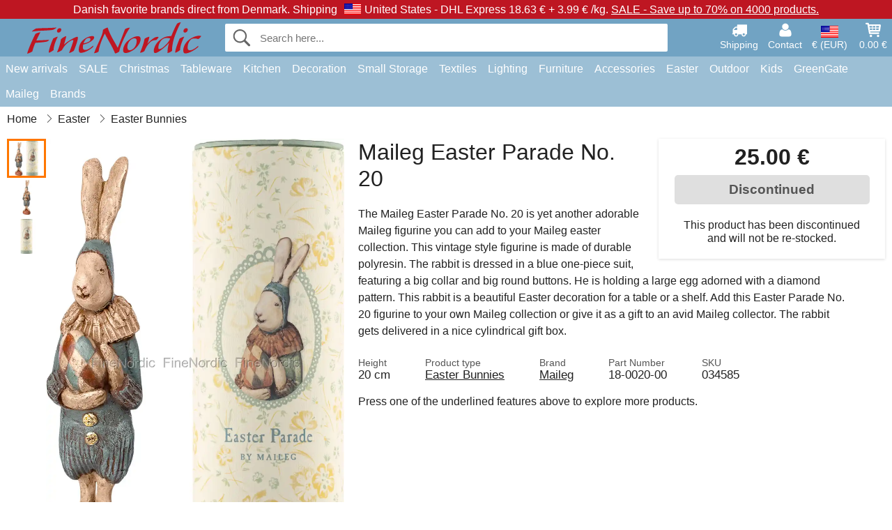

--- FILE ---
content_type: text/html; charset=UTF-8
request_url: https://www.finenordic.com/maileg-easter-parade-no-20.html
body_size: 11599
content:
<!DOCTYPE html>
<html lang="en">
<head>
	<meta charset="UTF-8">
	<title>Maileg Easter Parade No. 20</title>
	<meta name="description" content="The Maileg Easter Parade No. 20 is yet another adorable Maileg figurine you can add to your Maileg easter collection. This vintage style figurine is...">
	<meta name="robots" content="noindex">
	<meta name="viewport" content="width=device-width,initial-scale=1">
	<meta name="apple-mobile-web-app-capable" content="yes">
	<link rel="apple-touch-icon" sizes="180x180" href="https://images.finenordic.com/image/favicon/finenordic/apple-touch-icon.png">
    <link rel="icon" type="image/png" href="https://images.finenordic.com/image/favicon/finenordic/favicon-32x32.png" sizes="32x32">
    <link rel="icon" type="image/png" href="https://images.finenordic.com/image/favicon/finenordic/favicon-16x16.png" sizes="16x16">
    <link rel="manifest" href="/static/site_meta/2/manifest.json">
    <link rel="mask-icon" href="https://images.finenordic.com/image/favicon/finenordic/favicon/safari-pinned-tab.svg" color="#5bbad5">
    <link rel="shortcut icon" href="https://images.finenordic.com/image/favicon/finenordic/favicon.ico">
    <meta name="msapplication-config" content="/static/site_meta/2/browserconfig.xml">
    <meta name="theme-color" content="#71a3c3">
    <link rel="search" type="application/opensearchdescription+xml" href="/static/site_meta/2/opensearch.xml" title="FineNordic">
	<meta property="og:site_name" content="FineNordic">
	<meta property="og:url" content="https://www.finenordic.com/maileg-easter-parade-no-20.html">
	<meta property="og:title" content="Maileg Easter Parade No. 20">
	<meta property="og:description" content="The Maileg Easter Parade No. 20 is yet another adorable Maileg figurine you can add to your Maileg easter collection. This vintage style figurine is...">
	<meta property="og:image" content="https://images.finenordic.com/image/56734-large-1614614814/maileg-easter-parade-no-20.jpg">
	<meta property="og:type" content="product">
	<meta property="og:availability" content="oos">
	<meta property="product:price:amount" content="25">
	<meta property="product:price:currency" content="EUR">
<link rel="alternate" href="https://www.finenordic.dk/maileg-easter-parade-no-20.html" hreflang="da-DK"><link rel="alternate" href="https://www.finenordic.com/maileg-easter-parade-no-20.html" hreflang="x-default"><link rel="alternate" href="https://www.finenordic.de/maileg-easter-parade-no-20.html" hreflang="de-AT"><link rel="alternate" href="https://www.finenordic.de/maileg-easter-parade-no-20.html" hreflang="de-DE"><link rel="alternate" href="https://www.finenordic.no/maileg-easter-parade-no-20.html" hreflang="no-NO"><link rel="alternate" href="https://www.finenordic.se/maileg-easter-parade-no-20.html" hreflang="sv-SE"><link rel="alternate" href="https://www.finenordic.co.uk/maileg-easter-parade-no-20.html" hreflang="en-GB"><link rel="alternate" href="https://www.finenordic.ch/maileg-easter-parade-no-20.html" hreflang="de-CH">	
	<link rel="canonical" href="https://www.finenordic.com/maileg-easter-parade-no-20.html">
	
	<script>
	var hasCookies = document.cookie.length;
	
	function getCookie(a){if(!hasCookies)return"";a+="=";for(var c=document.cookie.split(";"),b=0;b<c.length;b++){var d=c[b].trim();if(0===d.indexOf(a))return decodeURIComponent(d.substring(a.length).replace(/\+/g, '%20'))}return""};

	function deleteCookie(a) {document.cookie=a+'=;'+'expires=Thu, 01 Jan 1970 00:00:00 GMT';}
	
	if (hasCookies) {
		if (getCookie('redirect_request')) {					
			document.cookie = 'redirect_reply=1;path=/';
			if (getCookie('redirect_reply')) {
				deleteCookie('redirect_request');
				window.location.reload(true);
			}
		}
	}
				
	</script>
	<link rel="stylesheet" href="/static/css/a_D_XuYHSroWhu2.pX1MlA.css"></head>
<body itemscope itemtype="http://schema.org/WebPage">
	<div id="page">
		<div id="page_overlay"></div>		
				<div id="context_notice_wrapper" class="row"><div id="context_notice" style="padding-right:5px;">
<span>Danish favorite brands direct from Denmark.</span>&nbsp;<span>Shipping<img id="country_flag" src="https://images.finenordic.com/image/flags/US.png" /><span class="s2">United States -</span> DHL Express 18.63 €&nbsp;+&nbsp;3.99 €&nbsp;/kg.</span>&nbsp;<span><a href="/sale">SALE - Save up to 70% on 4000 products.</a></span>
</div></div>
				<header id="header" class="row main_color_500">
			<div id="header_links">						
				<a class="header_link_item desktop" href="/shipping">
					<svg width="22" height="22" viewBox="0 0 1792 1792" fill="#fff" focusable="false">
						<path d="M640 1408q0-52-38-90t-90-38-90 38-38 90 38 90 90 38 90-38 38-90zm-384-512h384v-256h-158q-13 0-22 9l-195 195q-9 9-9 22v30zm1280 512q0-52-38-90t-90-38-90 38-38 90 38 90 90 38 90-38 38-90zm256-1088v1024q0 15-4 26.5t-13.5 18.5-16.5 11.5-23.5 6-22.5 2-25.5 0-22.5-.5q0 106-75 181t-181 75-181-75-75-181h-384q0 106-75 181t-181 75-181-75-75-181h-64q-3 0-22.5.5t-25.5 0-22.5-2-23.5-6-16.5-11.5-13.5-18.5-4-26.5q0-26 19-45t45-19v-320q0-8-.5-35t0-38 2.5-34.5 6.5-37 14-30.5 22.5-30l198-198q19-19 50.5-32t58.5-13h160v-192q0-26 19-45t45-19h1024q26 0 45 19t19 45z"></path>
					</svg>
					<span class="text">Shipping</span>
				</a>
				<a class="header_link_item desktop" href="/contact">
					<svg width="22" height="22" viewBox="0 0 1792 1792" fill="#fff" focusable="false">
						<path d="M1600 1405q0 120-73 189.5t-194 69.5h-874q-121 0-194-69.5t-73-189.5q0-53 3.5-103.5t14-109 26.5-108.5 43-97.5 62-81 85.5-53.5 111.5-20q9 0 42 21.5t74.5 48 108 48 133.5 21.5 133.5-21.5 108-48 74.5-48 42-21.5q61 0 111.5 20t85.5 53.5 62 81 43 97.5 26.5 108.5 14 109 3.5 103.5zm-320-893q0 159-112.5 271.5t-271.5 112.5-271.5-112.5-112.5-271.5 112.5-271.5 271.5-112.5 271.5 112.5 112.5 271.5z"></path>
					</svg>
					<span class="text">Contact</span>
				</a>											
				<a href="#" id="change_context_toggle" class="header_link_item"><img id="header_link_flag" src="https://images.finenordic.com/image/flags/US.png" /><span class="text">€ (EUR)</span></a>											
				<a href="#" id="header_cart" class="header_link_item">					
					<svg viewBox="0 0 19.3 19.3" width="22" height="22" focusable="false" fill="#fff">
						<path d="M19 3c-0.2-0.2-0.5-0.3-0.8-0.3H4.4L4.2 1.5C4.2 1 3.7 0.6 3.3 0.6H1c-0.6 0-1 0.4-1 1s0.4 1 1 1h1.4l1.9 11.2c0 0 0 0.1 0 0.1 0 0.1 0 0.1 0.1 0.2 0 0.1 0.1 0.1 0.1 0.2 0 0 0.1 0.1 0.1 0.1 0.1 0.1 0.1 0.1 0.2 0.1 0 0 0.1 0 0.1 0.1 0.1 0 0.2 0.1 0.4 0.1 0 0 11 0 11 0 0.6 0 1-0.4 1-1s-0.4-1-1-1H6.1l-0.2-1H17.3c0.5 0 0.9-0.4 1-0.9l1-7C19.3 3.5 19.2 3.2 19 3zM17.1 4.6l-0.3 2H13.3v-2H17.1zM12.3 4.6v2h-3v-2H12.3zM12.3 7.6v2h-3v-2H12.3zM8.3 4.6v2h-3c-0.1 0-0.1 0-0.1 0l-0.3-2H8.3zM5.3 7.6H8.3v2H5.6L5.3 7.6zM13.3 9.6v-2h3.4l-0.3 2H13.3z"/>
						<circle cx="6.8" cy="17.1" r="1.5"/>
						<circle cx="15.8" cy="17.1" r="1.5"/>
					</svg>
					<span id="header_cart_total" class="text">0.00 €</span>
					<span id="header_cart_text" class="text">Cart</span>						
				</a>	
			</div>
			<div id="header_container" class="container">
				<svg id="menu_toggle" viewBox="0 0 36 24" fill="#fff" focusable="false">
					<path d="M0 24h36v-4H0v4zm0-10h36v-4H0v4zm0-14v4h36v-4H6z"></path>
				</svg>
				<div id="header_logo_container">
					<a href="/">
						<img id="header_logo" src="https://images.finenordic.com/image/logo/finenordic/finenordic.svg" alt="FineNordic">
					</a>
				</div>
				<div id="header_search">
					<div id="search_wrapper">
												<form action="/search" method="get" role="search" id="header_search_form" tabindex="-1">	
							<div id="search_input_wrapper">								
								<button id="submit_search" tabindex="-1">
									<div class="spinner">	
										<div class="spinner_inner">
									        <div class="circle_clipper left">
									        	<div class="circle"></div>	        		
									        </div><div class="circle_clipper right">
									          <div class="circle"></div>
									        </div>
								    	</div>
								    </div>
									<svg id="submit_search_icon" viewBox="0 0 16 16" fill="#666" focusable="false">
										<path d="M15.7 13.3l-3.81-3.83A5.93 5.93 0 0 0 13 6c0-3.31-2.69-6-6-6S1 2.69 1 6s2.69 6 6 6c1.3 0 2.48-.41 3.47-1.11l3.83 3.81c.19.2.45.3.7.3.25 0 .52-.09.7-.3a.996.996 0 0 0 0-1.41v.01zM7 10.7c-2.59 0-4.7-2.11-4.7-4.7 0-2.59 2.11-4.7 4.7-4.7 2.59 0 4.7 2.11 4.7 4.7 0 2.59-2.11 4.7-4.7 4.7z"></path>
									</svg>
								</button>
								<input name="q" id="header_search_input" value="" placeholder="Search here..." autocomplete="off" autocorrect="off" autocapitalize="off">
								<button type="button" id="search_close">	
									<svg id="search_close_icon" viewBox="0 0 16 16" fill="#666" focusable="false">
										<path d="M2,0 l6,6 6,-6 2,2 -6,6 6,6 -2,2 -6,-6 -6,6 -2,-2 6,-6 -6,-6z"></path>
									</svg>
								</button>															
							</div>						
							<div id="search_results">
								<div id="search_content"></div>
								<button id="total_results"></button>
								<div id="ajax_no_results" class="row">Sorry, we didn't find anything.</div>							
							</div>
						</form>	
					</div>
				</div>			
				<div id="header_cart_spacer"></div>								
			</div>				
		</header>
		<div id="sidebar_cart" tabindex="-1">				
			<div id="cart_summary">
				<div class="sidebar_top row main_color_500 main_color_300_border">
					<div class="sidebar_title">
						<a href="#" class="sidebar_close sidebar_close_js">	
							<svg viewBox="0 0 16 16" width="16" height="16" fill="#fff" focusable="false">
								<path d="M2,0 l6,6 6,-6 2,2 -6,6 6,6 -2,2 -6,-6 -6,6 -2,-2 6,-6 -6,-6z"></path>
							</svg>
							Close						</a>
						Shopping cart					</div>								
					<div id="cart_summary_total">Total (<span id="cart_count"></span>):<span id="cart_total"></span></div>	
					<div id="cart_summary_action" class="row">
						<a href="/cart" class="button cart_button_view">
							View cart				
						</a>
						<a href="/cart" class="button action cart_button_checkout">
							Checkout																										
							<svg class="chevron-right" width="12px" height="18px" viewBox="0 0 12 18" fill="#fff" focusable="false">
								<path d="M0.88 2.12L3 0l9 9 -9 9 -2.12-2.12L7.76 9z"></path>
							</svg>					
						</a>						
					</div>												
				</div>
				<div id="cart_summary_inner" class="row">
					<p id="cart_no_products">Your shopping cart is empty.</p>
					<div id="cart_summary_content" class="row scrollable_section"></div>					
				</div>	
			</div>
		</div>
		<div id="sidebar_context" tabindex="-1">
			<div id="change_context">				
				<div class="sidebar_top row main_color_500 main_color_300_border">
					<div class="sidebar_title">
						<a href="#" class="sidebar_close sidebar_close_js">	
							<svg viewBox="0 0 16 16" width="16" height="16" fill="#fff" focusable="false">
								<path d="M2,0 l6,6 6,-6 2,2 -6,6 6,6 -2,2 -6,-6 -6,6 -2,-2 6,-6 -6,-6z"></path>
							</svg>
							Close						</a>
						Country and currency					</div>
				</div>
				<div id="change_context_inner" class="row scrollable_section">
					<div id="change_context_top">	
						<form method="POST">
							<label class="row" for="country_select">Country of delivery</label>										
							<select name="id_country" id="country_select" class="row"></select>
							<label class="row" for="currency_select">Currency</label>
							<select name="id_currency" id="currency_select" class="row"></select>
							<button type="submit" name="action" value="setContext" class="button action" id="submit_context">Update</button>
						</form>
					</div>
					<div id="change_context_bottom">	
						<ul>
														<li>
								<a href="/shipping">Shipping rates</a>
							</li>
														<li>
								<a href="/returns-cancellations">Returns and cancellations</a>
							</li>
														<li>
								<a href="/payment-options">Payment options</a>
							</li>
														<li>
								<a href="/how-to-shop-with-us">How to shop with us</a>
							</li>
														<li>
								<a href="/faq">FAQ</a>
							</li>
														<li>
								<a href="/tracking">Track your order</a>
							</li>
														<li>
								<a href="/contact">Contact us</a>
							</li>
														<li>
								<a href="/about-us">About us</a>
							</li>
														<li>
								<a href="/store">Store and opening hours</a>
							</li>
														<li>
								<a href="/terms-conditions">Terms and conditions</a>
							</li>
														<li>
								<a href="/press">Press</a>
							</li>
														<li>
								<a href="/sitemap">Sitemap</a>
							</li>
														<li>
								<a href="/jobs">Jobs</a>
							</li>
													</ul>
					</div>	
				</div>
			</div>
		</div>		
		<div id="sidebar_menu">				
		<div role="navigation" id="header_navigation" class="row main_color_300" itemscope itemtype="http://schema.org/SiteNavigationElement">
	<div id="nav_top">	
		<div id="nav_title">
			Menu			
		</div>
		<a href="#" id="nav_close" class="sidebar_close_js">	
			<svg viewBox="0 0 16 16" width="16" height="16" fill="#000" fill-opacity=".54" focusable="false">
				<path d="M2,0 l6,6 6,-6 2,2 -6,6 6,6 -2,2 -6,-6 -6,6 -2,-2 6,-6 -6,-6z"></path>
			</svg>
			Close		</a>		
	</div>	
	<nav class="scrollable_section">
		<ul>
					<li>
				<a href="/new-arrivals">New arrivals</a>
								<ul class="sub_menu">
					<li>
						<a href="/new-arrivals">New arrivals (see all)</a>
					</li>
														
						<li>
							<a href="/new-arrivals?brand=greengate">GreenGate new arrivals</a>
						</li>
														
						<li>
							<a href="/new-arrivals?brand=ib-laursen">Ib Laursen new arrivals</a>
						</li>
														
						<li>
							<a href="/new-arrivals?brand=maileg">Maileg new arrivals</a>
						</li>
														
						<li>
							<a href="/new-arrivals?brand=rice">RICE new arrivals</a>
						</li>
														
						<li>
							<a href="/new-arrivals?brand=chic-antique">Chic Antique new arrivals</a>
						</li>
													
				</ul>
							</li>
					<li>
				<a href="/sale">SALE</a>
								<ul class="sub_menu">
					<li>
						<a href="/sale">SALE (see all)</a>
					</li>
														
						<li>
							<a href="/search?brand=greengate&on-sale=1">GreenGate SALE</a>
						</li>
														
						<li>
							<a href="/search?brand=ib-laursen&on-sale=1">Ib Laursen SALE</a>
						</li>
														
						<li>
							<a href="/search?brand=maileg&on-sale=1">Maileg SALE</a>
						</li>
														
						<li>
							<a href="/search?brand=rice&on-sale=1">RICE SALE</a>
						</li>
														
						<li>
							<a href="/search?brand=chic-antique&on-sale=1">Chic Antique SALE</a>
						</li>
													
				</ul>
							</li>
					<li>
				<a href="christmas">Christmas</a>
								<ul class="sub_menu">
					<li>
						<a href="christmas">Christmas (see all)</a>
					</li>
														
						<li>
							<a href="advent">Advent</a>
						</li>
														
						<li>
							<a href="christmas-bakery">Christmas Bakery</a>
						</li>
														
						<li>
							<a href="christmas-candles-candle-holders">Christmas Candles & Candle Holders</a>
						</li>
														
						<li>
							<a href="christmas-decoration">Christmas Decoration</a>
						</li>
														
						<li>
							<a href="christmas-balls-dekoration">Christmas Ornaments</a>
						</li>
														
						<li>
							<a href="christmas-packaging">Christmas Packaging</a>
						</li>
														
						<li>
							<a href="pixies">Christmas Pixies</a>
						</li>
														
						<li>
							<a href="christmas-ribbons">Christmas Ribbons</a>
						</li>
													
				</ul>
							</li>
					<li>
				<a href="stoneware-cutlery-glasses">Tableware</a>
								<ul class="sub_menu">
					<li>
						<a href="stoneware-cutlery-glasses">Tableware (see all)</a>
					</li>
														
						<li>
							<a href="bakeware">Bakeware</a>
						</li>
														
						<li>
							<a href="bowls">Bowls</a>
						</li>
														
						<li>
							<a href="bread-baskets">Bread Baskets</a>
						</li>
														
						<li>
							<a href="carafes-bottles">Carafes & Bottles</a>
						</li>
														
						<li>
							<a href="centrepieces-etageres">Centrepieces & Etagères</a>
						</li>
														
						<li>
							<a href="breadbasket-napkins">Cloth Napkins</a>
						</li>
														
						<li>
							<a href="coffee-pots">Coffee pots</a>
						</li>
														
						<li>
							<a href="cups-mugs">Cups & Mugs</a>
						</li>
														
						<li>
							<a href="cutlery">Cutlery</a>
						</li>
														
						<li>
							<a href="dishes">Dishes</a>
						</li>
														
						<li>
							<a href="dishes-glass-bells">Dishes & Glass Bells</a>
						</li>
														
						<li>
							<a href="egg-cups">Egg Cups</a>
						</li>
														
						<li>
							<a href="glasses">Glasses</a>
						</li>
														
						<li>
							<a href="latte-cups">Latte Cups</a>
						</li>
														
						<li>
							<a href="napkin-holders">Napkin Holders</a>
						</li>
														
						<li>
							<a href="paper-napkins">Paper Napkins</a>
						</li>
														
						<li>
							<a href="pitchers">Pitchers</a>
						</li>
														
						<li>
							<a href="placemats">Placemats</a>
						</li>
														
						<li>
							<a href="plates">Plates</a>
						</li>
														
						<li>
							<a href="salt-and-pepper">Salt and Pepper</a>
						</li>
														
						<li>
							<a href="sugar-pots">Sugar Pots</a>
						</li>
														
						<li>
							<a href="tablecloths">Tablecloths</a>
						</li>
														
						<li>
							<a href="tea-pots">Tea Pots</a>
						</li>
														
						<li>
							<a href="trays">Trays</a>
						</li>
														
						<li>
							<a href="trivets">Trivets</a>
						</li>
													
				</ul>
							</li>
					<li>
				<a href="kitchen">Kitchen</a>
								<ul class="sub_menu">
					<li>
						<a href="kitchen">Kitchen (see all)</a>
					</li>
														
						<li>
							<a href="aprons">Aprons</a>
						</li>
														
						<li>
							<a href="baking-equipment">Baking Equipment</a>
						</li>
														
						<li>
							<a href="bread-boxes">Bread Boxes</a>
						</li>
														
						<li>
							<a href="cookware">Cookware</a>
						</li>
														
						<li>
							<a href="cooler-bags">Cooler Bags</a>
						</li>
														
						<li>
							<a href="do-the-dishes">Do the Dishes</a>
						</li>
														
						<li>
							<a href="jars">Jars</a>
						</li>
														
						<li>
							<a href="kitchen-decoration">Kitchen Decoration</a>
						</li>
														
						<li>
							<a href="knives-chopping-boards">Knives & Chopping Boards</a>
						</li>
														
						<li>
							<a href="lunch-boxes">Lunch Boxes</a>
						</li>
														
						<li>
							<a href="potholders">Potholders</a>
						</li>
														
						<li>
							<a href="soap-dispensers">Soap & Soap Dispensers</a>
						</li>
														
						<li>
							<a href="tea">Tea</a>
						</li>
														
						<li>
							<a href="teatowels">Teatowels</a>
						</li>
														
						<li>
							<a href="thermoses">Thermoses</a>
						</li>
														
						<li>
							<a href="tins">Tins</a>
						</li>
													
				</ul>
							</li>
					<li>
				<a href="decoration-storage">Decoration</a>
								<ul class="sub_menu">
					<li>
						<a href="decoration-storage">Decoration (see all)</a>
					</li>
														
						<li>
							<a href="bathroom-accessories">Bathroom Accessories</a>
						</li>
														
						<li>
							<a href="books-magazines">Books and Magazines</a>
						</li>
														
						<li>
							<a href="candles">Candles</a>
						</li>
														
						<li>
							<a href="candlesticks">Candlesticks</a>
						</li>
														
						<li>
							<a href="clocks">Clocks</a>
						</li>
														
						<li>
							<a href="dishes-trays">Dishes & Trays</a>
						</li>
														
						<li>
							<a href="flower-pots">Flower Pots</a>
						</li>
														
						<li>
							<a href="lanterns">Lanterns</a>
						</li>
														
						<li>
							<a href="laundry">Laundry</a>
						</li>
														
						<li>
							<a href="living-accessories">Living Accessories</a>
						</li>
														
						<li>
							<a href="metal-signs">Metal Signs</a>
						</li>
														
						<li>
							<a href="notice-boards">Notice Boards</a>
						</li>
														
						<li>
							<a href="paint">Paint</a>
						</li>
														
						<li>
							<a href="picture-frames">Picture Frames</a>
						</li>
														
						<li>
							<a href="vases">Vases</a>
						</li>
														
						<li>
							<a href="votives">Votives</a>
						</li>
														
						<li>
							<a href="wall-stickers">Wall Stickers</a>
						</li>
														
						<li>
							<a href="wooden-signs-chalkboards">Wooden Signs & Chalkboards</a>
						</li>
														
						<li>
							<a href="wrapping">Wrapping</a>
						</li>
													
				</ul>
							</li>
					<li>
				<a href="storage">Small Storage</a>
								<ul class="sub_menu">
					<li>
						<a href="storage">Small Storage (see all)</a>
					</li>
														
						<li>
							<a href="card-magazine-holders">Card & Magazine Holders</a>
						</li>
														
						<li>
							<a href="small-boxes-tins-glass-boxes">Small Boxes, Tins & Glass Boxes</a>
						</li>
														
						<li>
							<a href="willow-zinc-baskets-metal-boxes">Willow baskets, Zinc Baskets & Metal Boxes</a>
						</li>
														
						<li>
							<a href="wire-baskets">Wire Baskets</a>
						</li>
														
						<li>
							<a href="wire-shelves-wire-hangers">Wire Shelves & Wire Hangers</a>
						</li>
														
						<li>
							<a href="wooden-boxes">Wooden Boxes</a>
						</li>
													
				</ul>
							</li>
					<li>
				<a href="textiles">Textiles</a>
								<ul class="sub_menu">
					<li>
						<a href="textiles">Textiles (see all)</a>
					</li>
														
						<li>
							<a href="blankets">Blankets</a>
						</li>
														
						<li>
							<a href="cushion-filling">Cushion Filling</a>
						</li>
														
						<li>
							<a href="cushions-cushion-covers">Cushions & Cushion Covers</a>
						</li>
														
						<li>
							<a href="cushions-poufs">Cushions & Poufs</a>
						</li>
														
						<li>
							<a href="doormats">Doormats</a>
						</li>
														
						<li>
							<a href="quilts">Quilts</a>
						</li>
														
						<li>
							<a href="ribbons">Ribbons</a>
						</li>
														
						<li>
							<a href="woolen-blankets">Woolen Blankets</a>
						</li>
													
				</ul>
							</li>
					<li>
				<a href="lighting">Lighting</a>
								<ul class="sub_menu">
					<li>
						<a href="lighting">Lighting (see all)</a>
					</li>
														
						<li>
							<a href="ceiling-lamps">Ceiling Lamps</a>
						</li>
														
						<li>
							<a href="chandeliers">Crystal Chandeliers</a>
						</li>
														
						<li>
							<a href="lampshades">Lampshades</a>
						</li>
														
						<li>
							<a href="light-bulbs">Lightbulbs</a>
						</li>
														
						<li>
							<a href="prism-chandeliers">Prism Chandeliers</a>
						</li>
														
						<li>
							<a href="table-lamps">Table Lamps</a>
						</li>
														
						<li>
							<a href="wall-lamps">Wall Lamps</a>
						</li>
													
				</ul>
							</li>
					<li>
				<a href="furniture">Furniture</a>
								<ul class="sub_menu">
					<li>
						<a href="furniture">Furniture (see all)</a>
					</li>
														
						<li>
							<a href="benches-stools">Benches & Stools</a>
						</li>
														
						<li>
							<a href="cabinets">Cabinets</a>
						</li>
														
						<li>
							<a href="chairs">Chairs</a>
						</li>
														
						<li>
							<a href="furniture-handles">Furniture Handles</a>
						</li>
														
						<li>
							<a href="hook-racks">Hook Racks</a>
						</li>
														
						<li>
							<a href="hooks">Hooks</a>
						</li>
														
						<li>
							<a href="mirrors">Mirrors</a>
						</li>
														
						<li>
							<a href="plate-racks">Plate Racks</a>
						</li>
														
						<li>
							<a href="porcelain-knobs">Porcelain Knobs</a>
						</li>
														
						<li>
							<a href="shelves">Shelves</a>
						</li>
														
						<li>
							<a href="tables">Tables</a>
						</li>
													
				</ul>
							</li>
					<li>
				<a href="accessories">Accessories</a>
								<ul class="sub_menu">
					<li>
						<a href="accessories">Accessories (see all)</a>
					</li>
														
						<li>
							<a href="bags">Bags</a>
						</li>
														
						<li>
							<a href="toilet-bags-cosmetic-purses">Toilet Bags & Cosmetic Purses</a>
						</li>
													
				</ul>
							</li>
					<li>
				<a href="easter">Easter</a>
								<ul class="sub_menu">
					<li>
						<a href="easter">Easter (see all)</a>
					</li>
														
						<li>
							<a href="easter-bunnies">Easter Bunnies</a>
						</li>
														
						<li>
							<a href="easter-decoration">Easter Decoration</a>
						</li>
														
						<li>
							<a href="easter-eggs">Easter Eggs</a>
						</li>
														
						<li>
							<a href="easter-tableware">Easter Tableware</a>
						</li>
													
				</ul>
							</li>
					<li>
				<a href="outdoors">Outdoor</a>
								<ul class="sub_menu">
					<li>
						<a href="outdoors">Outdoor (see all)</a>
					</li>
														
						<li>
							<a href="balcony-boxes">Balcony Boxes</a>
						</li>
														
						<li>
							<a href="garden-accessories">Garden Accessories</a>
						</li>
														
						<li>
							<a href="watering-cans">Watering Cans</a>
						</li>
													
				</ul>
							</li>
					<li>
				<a href="kids">Kids</a>
								<ul class="sub_menu">
					<li>
						<a href="kids">Kids (see all)</a>
					</li>
														
						<li>
							<a href="kids-accessories">Kids Accessories</a>
						</li>
														
						<li>
							<a href="kids-giftwrap">Kids Giftwrap</a>
						</li>
														
						<li>
							<a href="kids-lamps">Kids Lamps</a>
						</li>
														
						<li>
							<a href="kids-lunch-boxes">Kids Lunch Boxes</a>
						</li>
														
						<li>
							<a href="kids-party">Kids Party</a>
						</li>
														
						<li>
							<a href="kids-room">Kids Room</a>
						</li>
														
						<li>
							<a href="kids-tableware">Kids Tableware</a>
						</li>
														
						<li>
							<a href="toys">Toys</a>
						</li>
													
				</ul>
							</li>
					<li>
				<a href="green-gate">GreenGate</a>
								<ul class="sub_menu">
					<li>
						<a href="green-gate">GreenGate (see all)</a>
					</li>
														
						<li>
							<a href="green-gate-bags-accessories">GreenGate Bags & Accessories</a>
						</li>
														
						<li>
							<a href="green-gate-christmas">GreenGate Christmas</a>
						</li>
														
						<li>
							<a href="green-gate-kitchen">GreenGate Kitchen</a>
						</li>
														
						<li>
							<a href="green-gate-living">GreenGate Living</a>
						</li>
														
						<li>
							<a href="green-gate-quilts-cushions">GreenGate Quilts & Cushions</a>
						</li>
														
						<li>
							<a href="green-gate-series">GreenGate Series</a>
						</li>
														
						<li>
							<a href="green-gate-stoneware">GreenGate Stoneware & Tableware</a>
						</li>
													
				</ul>
							</li>
					<li>
				<a href="maileg">Maileg</a>
								<ul class="sub_menu">
					<li>
						<a href="maileg">Maileg (see all)</a>
					</li>
														
						<li>
							<a href="maileg-advent">Maileg Advent</a>
						</li>
														
						<li>
							<a href="maileg-cards-paper-ribbons-candles">Maileg Cards, Paper, Ribbons & Candles</a>
						</li>
														
						<li>
							<a href="maileg-childrens-toys">Maileg Children's Toys</a>
						</li>
														
						<li>
							<a href="maileg-christmas-bakery">Maileg Christmas Bakery</a>
						</li>
														
						<li>
							<a href="maileg-christmas-tree">Maileg Christmas Tree</a>
						</li>
														
						<li>
							<a href="maileg-decoration">Maileg Decoration</a>
						</li>
														
						<li>
							<a href="maileg-easter">Maileg Easter</a>
						</li>
														
						<li>
							<a href="maileg-kids-accessories">Maileg Kids Accessories</a>
						</li>
														
						<li>
							<a href="maileg-mice">Maileg Mice</a>
						</li>
														
						<li>
							<a href="maileg-pixies">Maileg Pixies</a>
						</li>
														
						<li>
							<a href="maileg-rabbits-accessories">Maileg Rabbit & Bunny</a>
						</li>
													
				</ul>
							</li>
					<li>
				<a href="/search">Brands</a>
								<ul class="sub_menu">
					<li>
						<a href="/search">Brands (see all)</a>
					</li>
														
						<li>
							<a href="bloomingville">Bloomingville</a>
						</li>
														
						<li>
							<a href="chic-antique">Chic Antique</a>
						</li>
														
						<li>
							<a href="green-gate">GreenGate</a>
						</li>
														
						<li>
							<a href="house-doctor">House Doctor</a>
						</li>
														
						<li>
							<a href="ib-laursen">Ib Laursen</a>
						</li>
														
						<li>
							<a href="jeanne-d-arc-living">Jeanne d'Arc Living</a>
						</li>
														
						<li>
							<a href="maileg">Maileg</a>
						</li>
														
						<li>
							<a href="pip-studio">Pip Studio</a>
						</li>
														
						<li>
							<a href="rice">Rice</a>
						</li>
													
				</ul>
							</li>
				</ul>
	</nav>
</div>		</div>
				<div id="breadcrumb" class="row">
	<ol itemscope itemtype="http://schema.org/BreadcrumbList">
					<li class="breadcrumb_item first_item" itemprop="itemListElement" itemscope itemtype="http://schema.org/ListItem">			
				<a href="/" itemprop="item">
					<span itemprop="name">Home</span>
				</a>
				<meta itemprop="position" content="1">			
			</li>
						<li class="breadcrumb_item" itemprop="itemListElement" itemscope itemtype="http://schema.org/ListItem">			
				<a href="/easter" itemprop="item">
					<span itemprop="name">Easter</span>
				</a>
				<meta itemprop="position" content="2">			
			</li>
						<li class="breadcrumb_item" itemprop="itemListElement" itemscope itemtype="http://schema.org/ListItem">			
				<a href="/easter-bunnies" itemprop="item">
					<span itemprop="name">Easter Bunnies</span>
				</a>
				<meta itemprop="position" content="3">			
			</li>
				</ol>
</div>
<div class="row" itemprop="mainContentOfPage">
	<div id="product" class="row" itemscope itemtype="http://schema.org/Product">
		<div id="product_main">	
			<h1 id="mobile_name">
				Maileg Easter Parade No. 20				<div class="name_meta"></div>
			</h1>				
			<div id="left_column" class="image_container gallery">
																
				<div id="product_image_thumbs" class="row">
					<img class="product_image_thumb active" data-i="0" src="https://images.finenordic.com/image/56734-mini-1614614814/maileg-easter-parade-no-20.jpg" /><img class="product_image_thumb" data-i="1" src="https://images.finenordic.com/image/56733-mini-1614614812/maileg-easter-parade-no-20.jpg" /><img class="product_image_thumb" data-i="2" src="https://images.finenordic.com/image/51410-mini-1582904597/maileg-easter-parade-no-20.jpg" />				</div>
									<div id="product_picture_wrapper" class="picture_wrapper">
				 		<picture id="image" class="transition">
							  <source media="(min-width: 768px)" srcset="https://images.finenordic.com/image/56734-mediumlarge-1614614814/maileg-easter-parade-no-20.webp" type="image/webp" data-size="mediumlarge">
							  <source media="(min-width: 768px)" srcset="https://images.finenordic.com/image/56734-mediumlarge-1614614814/maileg-easter-parade-no-20.jpg" data-size="mediumlarge">
							  <source srcset="https://images.finenordic.com/image/56734-smalllarge-1614614814/maileg-easter-parade-no-20.webp" type="image/webp" data-size="smalllarge">
							  <source srcset="https://images.finenordic.com/image/56734-smalllarge-1614614814/maileg-easter-parade-no-20.jpg" data-size="smalllarge">
							  <img id="product_image" class="product_image" src="https://images.finenordic.com/image/56734-mediumlarge-1614614814/maileg-easter-parade-no-20.jpg" data-size="mediumlarge">
				 		</picture>
			 		</div>
			 		<meta itemprop="image" content="https://images.finenordic.com/image/56734-mediumlarge-1614614814/maileg-easter-parade-no-20.jpg"></meta>
			 		<style>
			 		#product_picture_wrapper {
			 			max-width: 480px;		 			
			 		}
			 		#image {
			 			padding-bottom: 150.04%;
			 		}
			 		@media (max-width: 767px) {
			 			#product_picture_wrapper {
			 				max-width: 240px;		 				
				 		}
			 		}
			 		</style>			 		 
		 				 					</div>			
			<div id="right_column">
				<div id="product_action" class="product_box out_of_stock">					
										<div id="price" itemprop="offers" itemscope itemtype="http://schema.org/Offer">
						<span itemprop="priceCurrency" content="EUR"></span>
						<span itemprop="price" content="25"></span>
						25.00 €							
												<meta itemprop="availability" content="http://schema.org/Discontinued" />
											</div>
															<div id="buy_button_container" >					
													<button class="button product_buy_button" disabled>
								Discontinued							</button>
														<p id="stock_notification">This product has been discontinued and will not be re-stocked.</p>
															
					</div>
					<div id="_34585_in_cart" class="action_notification row">
						<div class="row in_cart">						
							You have <span class="in_cart_quantity"></span> of this product in your cart.
						</div>
						<div class="row">
							<a href="/cart" class="view_cart button">
								View cart						
							</a>
							<a href="/cart" class="continue_to_checkout button action">
								Checkout								<svg class="chevron-right" width="12px" height="18px" viewBox="0 0 12 18" fill="#fff" focusable="false">
									<path d="M0.88 2.12L3 0l9 9 -9 9 -2.12-2.12L7.76 9z"></path>
								</svg>
							</a>							
						</div>								
					</div>
														</div>
															</div>				
			<h1 id="name" itemprop="name">
				Maileg Easter Parade No. 20				<div class="name_meta"></div>
			</h1>
			<div id="product_description" itemprop="description"><p>The Maileg Easter Parade No. 20 is yet another adorable Maileg figurine you can add to your Maileg easter collection. This vintage style figurine is made of durable polyresin. The rabbit is dressed in a blue one-piece suit, featuring a big collar and big round buttons. He is holding a large egg adorned with a diamond pattern. This rabbit is a beautiful Easter decoration for a table or a shelf. Add this Easter Parade No. 20 figurine to your own Maileg collection or give it as a gift to an avid Maileg collector. The rabbit gets delivered in a nice cylindrical gift box.</p></div>			<div id="product_meta">
				<ul>
				<li>Height<br><span>20 cm</span></li><li>Product type<br><a href="/easter-bunnies">Easter Bunnies</a></li><li>Brand<br><a href="/maileg"itemprop="brand">Maileg</a></li><li>Part Number<br><span itemprop="mpn">18-0020-00</span></li><li>SKU<br><span itemprop="sku">034585</span></li>				</ul>
							    <p id="product_meta_incentive">Press one of the underlined features above to explore more products.</p>
			    			</div>													
			<div class="row">
				<div id="product_taste_style">
									</div>				
			</div>
		</div>									
				<div id="related_products" class="row section">
			<h3 class="section_title">Related products</h3>
			<div class="products_track_wrapper _4_products">	
				<button id="related_products_left" class="button track_arrow track_arrow_left" disabled>
					<svg class="chevron-left" width="10px" height="15px" viewBox="0 0 12 18" fill="#fff" focusable="false">
						<path d="M11.12 2.12L9 0l-9 9 9 9 2.12-2.12L4.24 9z"></path>
					</svg>
				</button>		
				<div id="related_products_track" class="products_track">
					<div class="product_container"><a class="product" href="/maileg-easter-parade-no-24.html"><div class="image_container"><div class="picture_wrapper"><picture class="lazy"><source media="(min-width:768px)" data-src="https://images.finenordic.com/image/70592-medium-1676027365/maileg-easter-parade-no-24.jpg"><source data-src="https://images.finenordic.com/image/70592-small-1676027365/maileg-easter-parade-no-24.jpg"><img class="product_image" data-src="https://images.finenordic.com/image/70592-medium-1676027365/maileg-easter-parade-no-24.jpg"></picture></div></div><div class="content"><h5>Maileg Easter Parade No. 24</h5>H 16 cm<div class="availability"><div class="quantity ">In stock</div></div><div class="price"><div class="price_now">25.00 €</div></div></div></a></div><div class="product_container"><a class="product" href="/maileg-easter-parade-no-22.html"><div class="image_container"><div class="picture_wrapper"><picture class="lazy"><source media="(min-width:768px)" data-src="https://images.finenordic.com/image/57010-medium-1614803299/maileg-easter-parade-no-22.jpg"><source data-src="https://images.finenordic.com/image/57010-small-1614803299/maileg-easter-parade-no-22.jpg"><img class="product_image" data-src="https://images.finenordic.com/image/57010-medium-1614803299/maileg-easter-parade-no-22.jpg"></picture></div></div><div class="content"><h5>Maileg Easter Parade No. 22</h5>H 17 cm<div class="availability"><div class="quantity ">In stock</div></div><div class="price"><div class="price_now">25.00 €</div></div></div></a></div><div class="product_container"><a class="product" href="/maileg-easter-bunny-no-11.html"><div class="image_container"><div class="picture_wrapper"><picture class="lazy"><source media="(min-width:768px)" data-src="https://images.finenordic.com/image/51414-medium-1582904612/maileg-easter-bunny-no-11.jpg"><source data-src="https://images.finenordic.com/image/51414-small-1582904612/maileg-easter-bunny-no-11.jpg"><img class="product_image" data-src="https://images.finenordic.com/image/51414-medium-1582904612/maileg-easter-bunny-no-11.jpg"></picture></div></div><div class="content"><h5>Maileg Easter Bunny No. 11</h5>H 13 cm<div class="availability"><div class="quantity ">In stock</div></div><div class="price"><div class="price_now">21.00 €</div></div></div></a></div><div class="product_container"><a class="product" href="/maileg-easter-parade-no-23.html"><div class="image_container"><div class="picture_wrapper"><picture class="lazy"><source media="(min-width:768px)" data-src="https://images.finenordic.com/image/70596-medium-1676029784/maileg-easter-parade-no-23.jpg"><source data-src="https://images.finenordic.com/image/70596-small-1676029784/maileg-easter-parade-no-23.jpg"><img class="product_image" data-src="https://images.finenordic.com/image/70596-medium-1676029784/maileg-easter-parade-no-23.jpg"></picture></div></div><div class="content"><h5>Maileg Easter Parade No. 23</h5>H 15.5 cm<div class="availability"><div class="quantity ">In stock</div></div><div class="price"><div class="price_now">25.00 €</div></div></div></a></div>				</div>
				<button id="related_products_right" class="button track_arrow track_arrow_right">
					<svg class="chevron-right" width="10px" height="15px" viewBox="0 0 12 18" fill="#fff" focusable="false">
						<path d="M0.88 2.12L3 0l9 9 -9 9 -2.12-2.12L7.76 9z"></path>
					</svg>
				</button>
			</div>
		</div>				
				<div id="review_section" class="row section">
			<h3 class="section_title">Maileg Easter Parade No. 20 reviews</h3>
			<div id="product_reviews" class="one_column">
				<div id="customer_reviews">
										<div id="review_form">
						<label for="product_review_text">Review</label>
						<textarea name="review_text" id="product_review_text" placeholder="What do you think of this product?"></textarea>
						<label>Rating: <span id="rating_value"></span><span id="no_rating" class="active">None</span></label>
						<div id="rating" class="rating">
							<div class="star" data-i="1"></div><div class="star" data-i="2"></div><div class="star" data-i="3"></div><div class="star" data-i="4"></div><div class="star" data-i="5"></div>
						</div>
						<label for="product_review_name">Name</label>
						<input type="text" name="review_title" id="product_review_name" placeholder="Optional">				
						<div id="review_bottom" class="row">
							<div id="review_error">You forgot to write a review!</div>
							<button id="submit_review" class="button">
								<span class="button_text">Submit</span>
								<div class="spinner">	
									<div class="spinner_inner">
								        <div class="circle_clipper left">
								        	<div class="circle"></div>	        		
								        </div><div class="circle_clipper right">
								          <div class="circle"></div>
								        </div>
							    	</div>
							    </div>
								<span class="button_text_loading">Loading...</span>
							</button>
						</div>
					</div>
									</div>
							</div>			
		</div>
	</div>
	<div id="zoom_overlay"></div>
	<div id="zoom_navigation" class="gallery">
		<button type="button" id="zoom_navigation_close">
			<svg class="icon_cancel" viewBox="0 0 16 16" width="18" height="18" fill="#000" fill-opacity=".87" focusable="false">
				<path d="M2,0 l14,14 -2,2 -14,-14z"></path>
				<path d="M14,0 l-14,14 2,2 14,-14z"></path>
			</svg>
			Close		</button>
		<button type="button" id="zoom_navigation_arrow_left">
			<svg class="chevron-left" width="20px" height="30px" viewBox="0 0 12 18" fill="#000" fill-opacity=".87" stroke="#fff" stroke-width=".5" focusable="false">
				<path d="M11.12 2.12L9 0l-9 9 9 9 2.12-2.12L4.24 9z"></path>
			</svg>
		</button>
		<button type="button" id="zoom_navigation_arrow_right">
			<svg class="chevron-right" width="20px" height="30px" viewBox="0 0 12 18" fill="#000" fill-opacity=".87" stroke="#fff" stroke-width=".5" focusable="false">
				<path d="M0.88 2.12L3 0l9 9 -9 9 -2.12-2.12L7.76 9z"></path>
			</svg>
		</button>					
	</div>
</div>
<script>
var ID_PRODUCTS = [34585];</script>

		<div id="recently_viewed_products" class="row">			
			<h3 class="section_title main_color_500_border">Recently viewed products</h3>
			<div id="recently_viewed_products_track_wrapper" class="products_track_wrapper">
				<button type="button" id="recently_viewed_products_left" class="button track_arrow track_arrow_left" disabled>
					<svg class="chevron-left" width="10px" height="15px" viewBox="0 0 12 18" fill="#fff" focusable="false">
						<path d="M11.12 2.12L9 0l-9 9 9 9 2.12-2.12L4.24 9z"></path>
					</svg>
				</button>
				<div id="recently_viewed_products_track" class="products_track">
				</div>	
				<button type="button" id="recently_viewed_products_right" class="button track_arrow track_arrow_right">
					<svg class="chevron-right" width="10px" height="15px" viewBox="0 0 12 18" fill="#fff" focusable="false">
						<path d="M0.88 2.12L3 0l9 9 -9 9 -2.12-2.12L7.76 9z"></path>
					</svg>
				</button>					
			</div>
		</div>
		<script>
		var IMAGE_URL = "https://images.finenordic.com",
			COMMA_SEPARATOR = ".",
			localStorageIsEnabled = (function() {try {localStorage.setItem('isEnabled', 1);var ret = localStorage.getItem('isEnabled') == 1;localStorage.removeItem('isEnabled');return ret;} catch (e) {return false;}})();
		
				
		(function() {			
			if(hasCookies){var a=localStorageIsEnabled?localStorage.getItem('b'):(getCookie('ls-b')||null);if(a)b(JSON.parse(a));function b(a){var c='',d=0;for(var i=a.length-1;i>=0;i--){var e=a[i];if(typeof ID_PRODUCTS!=='undefined'&&ID_PRODUCTS[0]===parseInt(e['id_product'], 10))continue;c+='<div class="product_container"><a class="product" href="/'+e.link_rewrite+'.html"><div class="image_container"><div class="picture_wrapper"><picture class="lazy">';
			c+='<source media="(min-width:768px)" data-src="'+IMAGE_URL+'/image/'+e.image.id_image+'-medium-'+e.image.version+'/'+e.image.link_rewrite+'.jpg">';c+='<source data-src="'+IMAGE_URL+'/image/'+e.image.id_image+'-small-'+e.image.version+'/'+e.image.link_rewrite+'.jpg">';	
			c+='<img class="product_image" data-src="'+IMAGE_URL+'/image/'+e.image.id_image+'-medium-'+e.image.version+'/'+e.image.link_rewrite+'.jpg"></picture></div></div><div class="content"><h5>'+e.name+'</h5><span>'+(e.volume ? (e.volume / 10)+' cl' : '')+(e.volume && e.abv ? ', ' : '')+(e.abv ? String(parseFloat(e.abv))+'%' : '').replace('.', COMMA_SEPARATOR)+'</span></div></a></div>';d++}var e=document.getElementById('recently_viewed_products_track');e.innerHTML=c;if(d){document.getElementById('recently_viewed_products').style.display = 'block';document.getElementById('recently_viewed_products_track_wrapper').className+=(' _'+(d>11?'many':d)+'_products')}}}})();
		
				</script>
		<div id="footer_newsletter" class="row main_color_300">
			<h4>Do you want to stay informed? Join our mailing list!</h4>
			<div id="footer_newsletter_content">
					<input id="newsletter_input" type="email" name="email" size="18" placeholder="Enter your e-mail address">
					<button name="submit_newsletter" id="submit_newsletter" class="button">
						<span class="button_text">Sign up</span>
						<div class="spinner">	
							<div class="spinner_inner">
						        <div class="circle_clipper left">
						        	<div class="circle"></div>	        		
						        </div><div class="circle_clipper right">
						          <div class="circle"></div>
						        </div>
					    	</div>
					    </div>
						<span class="button_text_loading">Loading...</span>
					</button>
				<div id="newsletter_error">Please enter a valid email address</div>
			</div>
		</div>
		<footer id="footer" class="row main_color_500" itemscope itemtype="http://schema.org/WPFooter">				
			<div class="footer_block_container">	
				<div class="footer_block">
					<h5>Customer service</h5>
					<ul>
						<li>
							<a href="/shipping">Shipping and pricing</a>
						</li>
						<li>
							<a href="/contact">Contact us</a>
						</li>
						<li>
							<a href="/about-us">About us</a>
						</li>
								
						<li>
							<a href="/faq">FAQ</a>
						</li>
																		
						<li>
							<a href="/sitemap">Sitemap</a>
						</li>
																								<li>
							<a href="/store">Store and opening hours</a>
						</li>
																		
						<li>
							<a href="/jobs">Jobs</a>
						</li>
											</ul>
				</div>
				<div class="footer_block">
					<h5>Legal information</h5>
					<ul>
						<li>
							<a href="/terms-conditions">Terms and conditions</a>
						</li>
											</ul>				    
			    </div>
		    	<div class="footer_block">
					<h5>Follow us</h5>
					<ul>
						<li>
							<a href="https://www.facebook.com/FineNordic">Facebook</a>
						</li>
												<li>
							<a href="https://www.instagram.com/finenordic/">Instagram</a>
						</li>
											</ul>				    
			    </div>
			    			    <div class="footer_block">
					<h5>Payment options</h5>
					<ul>
												<li>
																					<img src="https://images.finenordic.com/image/payments/apple-pay.png" alt="Apple Pay" width="82px" style="background:#fff" />
												
						</li>	
												<li>
																					<img src="https://images.finenordic.com/image/payments/credit-card.png" alt="Credit Card" width="82px" style="background:#fff" />
												
						</li>	
												<li>
																					<img src="https://images.finenordic.com/image/payments/paypal.png" alt="PayPal" width="82px" style="background:#fff" />
												
						</li>	
												<li>
							Bank transfer					
						</li>	
											</ul>				    
			    </div>
			    			    			</div>
	    	<p id="company_address">
	    	FineNordic A/S - www.finenordic.com<br>
	    	Address: FineNordic A/S, Elholm 25, DK-6400 Sønderborg, Denmark. Phone: +45 7070 1227. VAT No. DK36941375	    	</p>
		</footer>
		<a href="#" id="scroll_box">
			<span id="scroll_text">Scroll to top</span>
			<svg class="chevron-up" width="18px" height="12px" viewBox="0 0 18 12" fill="#fff" focusable="false">
				<path d="M2.12 11.12L0 9l9 -9 9 9 -2.12 2.12L9 4.24z"></path>
			</svg>
		</a>
	</div>
	<script>var IMAGE_DIMENSIONS=[{"mediumlarge":[480,720],"smalllarge":[240,360]},{"mediumlarge":[168,720],"smalllarge":[84,360]},{"mediumlarge":[245,720],"smalllarge":[123,360]}],IMAGES=[{"large":{"src":"56734-large-1\/maileg-easter-parade-no-20","width":1333,"height":2000},"mediumlarge":{"src":"56734-mediumlarge-1\/maileg-easter-parade-no-20"},"smalllarge":{"src":"56734-smalllarge-1\/maileg-easter-parade-no-20"}},{"large":{"src":"56733-large-1\/maileg-easter-parade-no-20","width":464,"height":2000},"mediumlarge":{"src":"56733-mediumlarge-1\/maileg-easter-parade-no-20"},"smalllarge":{"src":"56733-smalllarge-1\/maileg-easter-parade-no-20"}},{"large":{"src":"51410-large-1\/maileg-easter-parade-no-20","width":680,"height":2000},"mediumlarge":{"src":"51410-mediumlarge-1\/maileg-easter-parade-no-20"},"smalllarge":{"src":"51410-smalllarge-1\/maileg-easter-parade-no-20"}}],QUANTITY_DECIMALS=0,PRODUCT_DATA={"name":"Maileg Easter Parade No. 20","id":34585,"category":"Easter","brand":"Maileg","quantity":1,"price":20},RECENTLY_VIEWED_PRODUCT={"id_product":34585,"link_rewrite":"maileg-easter-parade-no-20","image":{"id_image":56734,"version":1614614814,"link_rewrite":"maileg-easter-parade-no-20"},"name":"Maileg Easter Parade No. 20","volume":null,"abv":null},IS_SAMPLE=0,PAGE_TYPE="product",ID_SHOP=2,ID_COUNTRY=21,ID_CURRENCY=2,TRANSLATIONS={"Show all %d results":"Show all %d results","In stock":"In stock"},SEARCH_URL="/search",CART_URL="/cart",FEATURES={"samples":0,"non_chillfiltered":0,"natural_colour":0,"reference":1},BREAK_POINTS={"2601":{"visibleSlides":10},"2341":{"visibleSlides":9},"2081":{"visibleSlides":8},"1821":{"visibleSlides":7},"1561":{"visibleSlides":6},"1301":{"visibleSlides":5},"1041":{"visibleSlides":4},"781":{"visibleSlides":3},"768":{"visibleSlides":2},"556":{"visibleSlides":3},"0":{"visibleSlides":2}},PRICE_TAX_RATE=0.25,PRICE_CURRENCY_EXCHANGE_RATE=1,PRICE_DECIMALS=2,PRICE_CURRENCY_SIGN="€",PRICE_CURRENCY_SIGN_IN_FRONT=0,PRICE_SPACE_BETWEEN_SIGN_AND_VALUE=1,PRICE_CURRENCY_ISO="EUR",ISO_CODE_BASE="";</script>	
	<script>
				
				
        window.dataLayer = window.dataLayer || [];
        function gtag(){dataLayer.push(arguments);}

                            gtag("consent", "default", {
                    ad_storage: "denied",
                    ad_user_data: "denied",
                    ad_personalization: "denied",
                    analytics_storage: "denied",
                    functionality_storage: "denied",
                    personalization_storage: "denied",
                    security_storage: "granted",
                    wait_for_update: 500,
                });
            
        gtag('js', new Date());
        gtag('config', 'G-HMPPXB7S97');
        
        
		
		(function(w,d,t,r,u){var f,n,i;w[u]=w[u]||[],f=function(){var o={ti:"25016528"};o.q=w[u],w[u]=new UET(o),w[u].push("pageLoad")},n=d.createElement(t),n.src=r,n.async=1,n.onload=n.onreadystatechange=function(){var s=this.readyState;s&&s!=="loaded"&&s!=="complete"||(f(),n.onload=n.onreadystatechange=null)},i=d.getElementsByTagName(t)[0],i.parentNode.insertBefore(n,i)})(window,document,"script","//bat.bing.com/bat.js","uetq");
    	
        	            
        	window.uetq.push('consent', 'default', {
            	'ad_storage': getCookie("cookieyes-consent").indexOf("advertisement:yes") >= 0 ? 'granted' : 'denied'
            });
            document.addEventListener("cookieyes_consent_update", function(e) {
        		window.uetq.push('consent', 'update', {
                    'ad_storage': e.detail.accepted.indexOf('advertisement') >= 0 ? 'granted' : 'denied'
                });
        	});
        	
        			
				
	</script>
	<script src="/static/js/YqGZl_Ij1fsz9KzOvLGS1g.js"></script>		
	<script async src="https://www.googletagmanager.com/gtag/js?id=G-HMPPXB7S97"></script>
			<script async id="cookieyes" type="text/javascript" src="https://cdn-cookieyes.com/client_data/4ae8dba3a8a11138eac5e9d7/script.js"></script>
	</body>
</html>